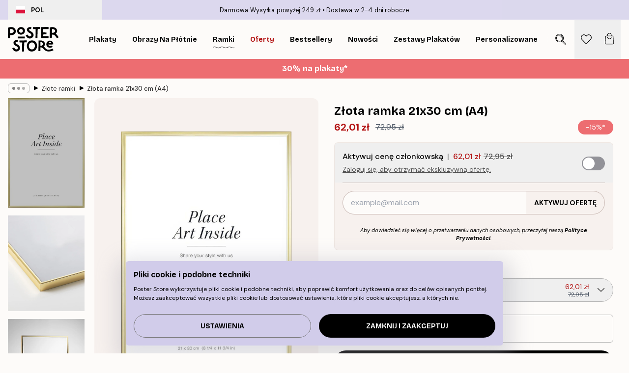

--- FILE ---
content_type: application/javascript; charset=utf-8
request_url: https://posterstore.pl/_next/static/chunks/3451.407b82e55d5e089a.js
body_size: 777
content:
!function(){try{var t="undefined"!=typeof window?window:"undefined"!=typeof global?global:"undefined"!=typeof self?self:{},e=Error().stack;e&&(t._sentryDebugIds=t._sentryDebugIds||{},t._sentryDebugIds[e]="f91b7d41-73f3-4880-a821-f54c5ada3f72",t._sentryDebugIdIdentifier="sentry-dbid-f91b7d41-73f3-4880-a821-f54c5ada3f72")}catch(t){}}();"use strict";(self.webpackChunk_N_E=self.webpackChunk_N_E||[]).push([[3451],{3451:function(t,e,n){n.r(e),n.d(e,{Tooltip:function(){return p},tooltipDefaultStyles:function(){return u}});var o=n(2322),l=n(4869),a=n(2784),c=n(7732),d=n(7153),r=n(7371),s=n(2869),i=n(9525);let f=t=>{let{children:e,text:n,position:l,width:f="12.5rem",offset:u=16,title:p,click:x,hover:b,animate:m,translate:h,styles:g,...w}=t,{isRTL:y}=(0,d.a)(),v=(0,a.useRef)(null),[N,_]=(0,a.useState)(u);(0,a.useEffect)(()=>{v.current&&_(u+("start"===l||"end"===l?v.current.offsetWidth:v.current.offsetHeight))},[v,u,l]);let j="calc(".concat(f," + ").concat(N,"px)");return(0,o.jsxs)(r.y,{...w,role:"tooltip","aria-label":"Tooltip",className:(0,c.tw)("relative flex flex-center",null==g?void 0:g.container),hover:b,click:x,onClick:t=>t.preventDefault(),shouldRenderConditionally:!0,children:[(0,o.jsx)(s.g,{innerRef:v,className:(0,c.tw)("flex flex-center z-10",null==g?void 0:g.button),children:e}),(0,o.jsx)(i.A,{className:(0,c.tw)("absolute",m&&("start"===l||"end"===l)&&"animate levitate-x",m&&("top"===l||"bottom"===l)&&"animate levitate-y","top"===l&&"bottom-0","end"===l&&"start-0","bottom"===l&&"top-0","start"===l&&"end-0",null==g?void 0:g.popover),style:{minWidth:j,maxWidth:j,paddingTop:(0,c.tw)("bottom"===l&&"".concat(N,"px")),paddingRight:(0,c.tw)(y&&"end"===l&&"".concat(N,"px"),!y&&"start"===l&&"".concat(N,"px")),paddingBottom:(0,c.tw)("top"===l&&"".concat(N,"px")),paddingLeft:(0,c.tw)(y&&"start"===l&&"".concat(N,"px"),!y&&"end"===l&&"".concat(N,"px")),transform:(0,c.tw)(h&&["top","bottom"].includes(l)&&"translate3d(calc(".concat(h," * ").concat(y?"-1":"1","), 0, 0)"),h&&["start","end"].includes(l)&&"translate3d(0, ".concat(h,", 0)"))},children:(0,o.jsxs)("div",{className:(0,c.tw)("flex flex-col border",p?"px-3 pt-2 pb-3":"p-3",null==g?void 0:g.tooltip),children:[p&&(0,o.jsx)("span",{className:null==g?void 0:g.title,children:p}),(0,o.jsx)("p",{className:null==g?void 0:g.text,children:n})]})})]})},u={container:"z-10",tooltip:"bg-white border-gray-400 rounded-lg shadow-lg",title:"font-medium text-sm mb-1",text:"text-xs"},p=t=>{let{styles:e,...n}=t,a=(0,l.T)(u,e);return(0,o.jsx)(f,{styles:a,...n})}}}]);